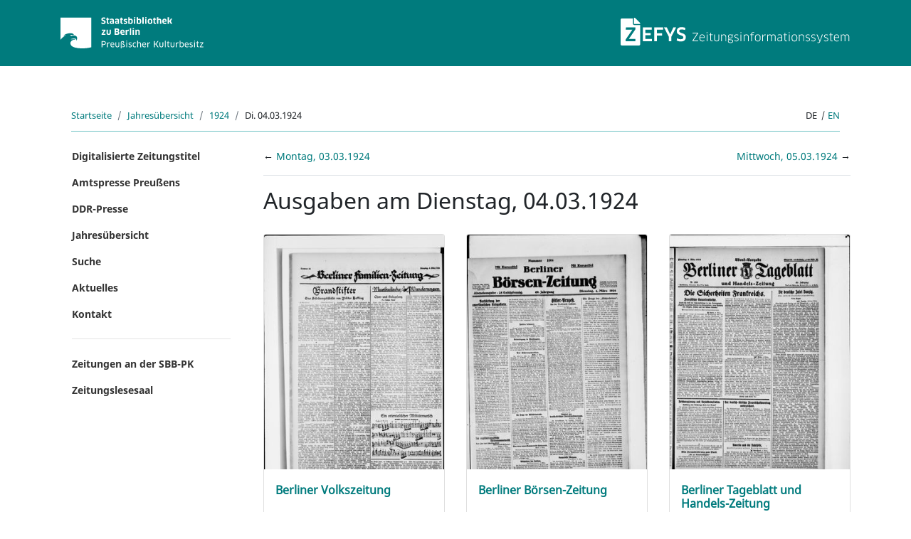

--- FILE ---
content_type: text/html; charset=utf-8
request_url: https://zefys.staatsbibliothek-berlin.de/kalender/auswahl/date/1924-3-4/
body_size: 3252
content:
<!doctype html>
<html lang="de">
    <head>

        

            
            <meta charset="utf-8">
            <meta name="viewport" content="width=device-width, initial-scale=1, shrink-to-fit=no">

            <meta name="description" content="ZEFYS, das Zeitungsinformationssystem der Staatsbibliothek zu Berlin ist ein Portal für den Nachweis und Zugriff auf aktuelle und historische Zeitungen aus Deutschland und der ganzen Welt.">
            <meta name="keywords" content="Zefys, Zeitung, digitale Bibliothek, historische Zeitungen, Digitalisierung, Staatsbibliothek zu Berlin, Zeitungsinformationssystem, Volltext">

            
            <link rel="stylesheet"
                href="/static/css/bootstrap-v4.6.0.min.css"
                integrity="sha384-B0vP5xmATw1+K9KRQjQERJvTumQW0nPEzvF6L/Z6nronJ3oUOFUFpCjEUQouq2+l">

            
            <link rel="stylesheet" href="/static/css/custom.css?v=20210329">

            <link rel="shortcut icon"
                href="/static/img/favicon.ico"
                type="image/x-icon">

            
                
            

            <title>
                
                    Di. 04.03.1924 - ZEFYS
                
            </title>

        
    </head>
    <body class="d-flex flex-column min-vh-100">
        <div class="container-fluid header-bg">
    <header class="py-4">
        <div class="container-xl">
            <div class="row flex-nowrap justify-content-between align-items-center">
                <div class="col-4">
                    <a href="https://staatsbibliothek-berlin.de" target="_blank">
                        <img src="/static/img/logoSBB.svg" class="img-fluid" alt="Staatsbibliothek zu Berlin">
                    </a>
                </div>
                <div class="col-4"></div>
                <div class="col-4 d-flex justify-content-end align-items-center">
                    <a href="/">
                        <h1 class="sr-only">ZEFYS Zeitungsinformationssystem</h1>
                        <img src="/static/img/logoZEFYS.svg" class="img-fluid" alt="ZEFYS Zeitungsinformationssystem"/>
                    </a>
                </div>
            </div>
        </div>
    </header>
</div>

        
        
            <main role="main" class="container-fluid mb-5">
                <div class="container-xl pt-5">
                    

<nav aria-label="breadcrumb" class="col-12 d-flex">
    <div class="flex-grow-1">
        <ol class="breadcrumb pl-0">
            
            <li class="breadcrumb-item">
                
                <a href="/">Startseite</a>
                
            </li>
            
            <li class="breadcrumb-item">
                
                <a href="/kalender/">Jahresübersicht</a>
                
            </li>
            
            <li class="breadcrumb-item">
                
                <a href="/kalender/1924/#mar">1924</a>
                
            </li>
            
            <li class="breadcrumb-item">
                
                    Di. 04.03.1924
                
            </li>
            
        </ol>
    </div>
    
<div class="language breadcrumb px-0">
    
        
        <span class="text-uppercase">de</span>
        
        
        <i class="pl-1 pr-1">|</i>
        
    
        
        <a href="?lang=en" class="text-uppercase">
            en
        </a>
        
        
    
</div>

</nav>

                    
                        
                    

                    
                    <div class="row">
                        <div class="col-12 col-lg-3">
                            <ul class="nav flex-column">
    <li class="nav-item">
        <a class="nav-link zdb" href="/list/">
            Digitalisierte Zeitungstitel
        </a>
    </li>
    <li class="nav-item amtspresse">
        <a class="nav-link" href="/list/amtspresse/">
            Amtspresse Preußens
        </a>
    </li>
    
        <li class="nav-item ddr">
            <a class="nav-link" href="/ddr-presse/">
                DDR-Presse
            </a>
        </li>
    
    <li class="nav-item calendar">
        <a class="nav-link" href="/kalender/">
            Jahresübersicht
        </a>
    </li>
    <li class="nav-item search">
        <a class="nav-link" href="/search/">
            Suche
        </a>
    </li>
    <li class="nav-item news">
        <a class="nav-link" href="/changelog/">
            Aktuelles
        </a>
    </li>
    <li class="nav-item contact">
        <a class="nav-link" href="/about/kontakt/">
            Kontakt
        </a>
    </li>
    
</ul>
<hr style="margin: 1rem">
<ul class="nav flex-column">
    <li class="nav-item">
        <a class="nav-link" href="https://staatsbibliothek-berlin.de/recherche/fachgebiete/zeitungen/">
            Zeitungen an der SBB-PK
        </a>
    </li>
    <li class="nav-item">
        <a class="nav-link" href="https://staatsbibliothek-berlin.de/vor-ort/lesesaele-und-serviceangebote/zeitungslesesaal">
            Zeitungslesesaal
        </a>
    </li>
</ul>
                        </div>
                        <div class="col-12 col-lg-9">
                            
                            

<div class="row">
    <div class="col">
        <div class="d-flex justify-content-between pb-3 border-bottom mb-3 pt-2">
            
            <span class="adjacent-date-link">
                &larr;
                <a href="/kalender/auswahl/date/1924-3-3/">
                    Montag,
                    03.03.1924
                </a>
                
            </span>
            
            <span class="adjacent-date-link">
                
                <a href="/kalender/auswahl/date/1924-3-5/">
                    Mittwoch,
                    05.03.1924
                </a>
                &rarr;
            </span>
            
        </div>
        <h2>
        Ausgaben am
        Dienstag,
        04.03.1924
        </h2>
        
<div class="issues-select-box row row-cols-1 row-cols-md-3">
    
    <div class="col mb-4">
        <div class="card h-100">
            <div class="img-container">
                <a target="_blank" href="https://dfg-viewer.de/show/?set%5Bmets%5D=https://content.staatsbibliothek-berlin.de/zefys/SNP27971740-19240304-0-0-0-0.xml" title="Berliner Volkszeitung">
                    <img src="https://content.staatsbibliothek-berlin.de/zefys/SNP27971740-19240304-0-1-0-0/full/300,/0/default.jpg"
                    alt="Berliner Volkszeitung vom 04.03.1924" title="Berliner Volkszeitung vom 04.03.1924"
                    class="card-img-top">
                </a>
            </div>
            <div class="card-body">
                <a href="/list/title/zdb/27971740/" title="Alle Ausgaben">
                    <h6 class="card-title">Berliner Volkszeitung</h6>
                </a>
            </div>
        </div>
    </div>
    
    <div class="col mb-4">
        <div class="card h-100">
            <div class="img-container">
                <a target="_blank" href="https://dfg-viewer.de/show/?set%5Bmets%5D=https://content.staatsbibliothek-berlin.de/zefys/SNP2436020X-19240304-1-0-0-0.xml" title="Berliner Börsen-Zeitung">
                    <img src="https://content.staatsbibliothek-berlin.de/zefys/SNP2436020X-19240304-1-1-0-0/full/300,/0/default.jpg"
                    alt="Berliner Börsen-Zeitung vom 04.03.1924" title="Berliner Börsen-Zeitung vom 04.03.1924"
                    class="card-img-top">
                </a>
            </div>
            <div class="card-body">
                <a href="/list/title/zdb/2436020X/" title="Alle Ausgaben">
                    <h6 class="card-title">Berliner Börsen-Zeitung</h6>
                </a>
            </div>
        </div>
    </div>
    
    <div class="col mb-4">
        <div class="card h-100">
            <div class="img-container">
                <a target="_blank" href="https://dfg-viewer.de/show/?set%5Bmets%5D=https://content.staatsbibliothek-berlin.de/zefys/SNP27646518-19240304-1-0-0-0.xml" title="Berliner Tageblatt und Handels-Zeitung">
                    <img src="https://content.staatsbibliothek-berlin.de/zefys/SNP27646518-19240304-1-1-0-0/full/300,/0/default.jpg"
                    alt="Berliner Tageblatt und Handels-Zeitung vom 04.03.1924" title="Berliner Tageblatt und Handels-Zeitung vom 04.03.1924"
                    class="card-img-top">
                </a>
            </div>
            <div class="card-body">
                <a href="/list/title/zdb/27646518/" title="Alle Ausgaben">
                    <h6 class="card-title">Berliner Tageblatt und Handels-Zeitung</h6>
                </a>
            </div>
        </div>
    </div>
    
    <div class="col mb-4">
        <div class="card h-100">
            <div class="img-container">
                <a target="_blank" href="https://dfg-viewer.de/show/?set%5Bmets%5D=https://content.staatsbibliothek-berlin.de/zefys/SNP28113159-19240304-0-0-0-0.xml" title="Deutsche allgemeine Zeitung">
                    <img src="https://content.staatsbibliothek-berlin.de/zefys/SNP28113159-19240304-0-1-0-0/full/300,/0/default.jpg"
                    alt="Deutsche allgemeine Zeitung vom 04.03.1924" title="Deutsche allgemeine Zeitung vom 04.03.1924"
                    class="card-img-top">
                </a>
            </div>
            <div class="card-body">
                <a href="/list/title/zdb/28113159/" title="Alle Ausgaben">
                    <h6 class="card-title">Deutsche allgemeine Zeitung</h6>
                </a>
            </div>
        </div>
    </div>
    
    <div class="col mb-4">
        <div class="card h-100">
            <div class="img-container">
                <a target="_blank" href="https://dfg-viewer.de/show/?set%5Bmets%5D=https://content.staatsbibliothek-berlin.de/zefys/SNP2807323X-19240304-1-0-0-0.xml" title="Deutsche allgemeine Zeitung">
                    <img src="https://content.staatsbibliothek-berlin.de/zefys/SNP2807323X-19240304-1-1-0-0/full/300,/0/default.jpg"
                    alt="Deutsche allgemeine Zeitung vom 04.03.1924" title="Deutsche allgemeine Zeitung vom 04.03.1924"
                    class="card-img-top">
                </a>
            </div>
            <div class="card-body">
                <a href="/list/title/zdb/2807323X/" title="Alle Ausgaben">
                    <h6 class="card-title">Deutsche allgemeine Zeitung</h6>
                </a>
            </div>
        </div>
    </div>
    
    <div class="col mb-4">
        <div class="card h-100">
            <div class="img-container">
                <a target="_blank" href="https://dfg-viewer.de/show/?set%5Bmets%5D=https://content.staatsbibliothek-berlin.de/zefys/SNP27971740-19240304-3-0-0-0.xml" title="Berliner Volkszeitung">
                    <img src="https://content.staatsbibliothek-berlin.de/zefys/SNP27971740-19240304-3-1-0-0/full/300,/0/default.jpg"
                    alt="Berliner Volkszeitung vom 04.03.1924" title="Berliner Volkszeitung vom 04.03.1924"
                    class="card-img-top">
                </a>
            </div>
            <div class="card-body">
                <a href="/list/title/zdb/27971740/" title="Alle Ausgaben">
                    <h6 class="card-title">Berliner Volkszeitung</h6>
                </a>
            </div>
        </div>
    </div>
    
    <div class="col mb-4">
        <div class="card h-100">
            <div class="img-container">
                <a target="_blank" href="https://dfg-viewer.de/show/?set%5Bmets%5D=https://content.staatsbibliothek-berlin.de/zefys/SNP27971740-19240304-2-0-0-0.xml" title="Berliner Volkszeitung">
                    <img src="https://content.staatsbibliothek-berlin.de/zefys/SNP27971740-19240304-2-1-0-0/full/300,/0/default.jpg"
                    alt="Berliner Volkszeitung vom 04.03.1924" title="Berliner Volkszeitung vom 04.03.1924"
                    class="card-img-top">
                </a>
            </div>
            <div class="card-body">
                <a href="/list/title/zdb/27971740/" title="Alle Ausgaben">
                    <h6 class="card-title">Berliner Volkszeitung</h6>
                </a>
            </div>
        </div>
    </div>
    
    <div class="col mb-4">
        <div class="card h-100">
            <div class="img-container">
                <a target="_blank" href="https://dfg-viewer.de/show/?set%5Bmets%5D=https://content.staatsbibliothek-berlin.de/zefys/SNP30744015-19240304-1-0-0-0.xml" title="Deutsche Zeitung">
                    <img src="https://content.staatsbibliothek-berlin.de/zefys/SNP30744015-19240304-1-1-0-0/full/300,/0/default.jpg"
                    alt="Deutsche Zeitung vom 04.03.1924" title="Deutsche Zeitung vom 04.03.1924"
                    class="card-img-top">
                </a>
            </div>
            <div class="card-body">
                <a href="/list/title/zdb/30744015/" title="Alle Ausgaben">
                    <h6 class="card-title">Deutsche Zeitung</h6>
                </a>
            </div>
        </div>
    </div>
    
    <div class="col mb-4">
        <div class="card h-100">
            <div class="img-container">
                <a target="_blank" href="https://dfg-viewer.de/show/?set%5Bmets%5D=https://content.staatsbibliothek-berlin.de/zefys/SNP27646518-19240304-0-0-0-0.xml" title="Berliner Tageblatt und Handels-Zeitung">
                    <img src="https://content.staatsbibliothek-berlin.de/zefys/SNP27646518-19240304-0-1-0-0/full/300,/0/default.jpg"
                    alt="Berliner Tageblatt und Handels-Zeitung vom 04.03.1924" title="Berliner Tageblatt und Handels-Zeitung vom 04.03.1924"
                    class="card-img-top">
                </a>
            </div>
            <div class="card-body">
                <a href="/list/title/zdb/27646518/" title="Alle Ausgaben">
                    <h6 class="card-title">Berliner Tageblatt und Handels-Zeitung</h6>
                </a>
            </div>
        </div>
    </div>
    
    <div class="col mb-4">
        <div class="card h-100">
            <div class="img-container">
                <a target="_blank" href="https://dfg-viewer.de/show/?set%5Bmets%5D=https://content.staatsbibliothek-berlin.de/zefys/SNP3074409X-19240304-0-0-0-0.xml" title="Der Tag">
                    <img src="https://content.staatsbibliothek-berlin.de/zefys/SNP3074409X-19240304-0-1-0-0/full/300,/0/default.jpg"
                    alt="Der Tag vom 04.03.1924" title="Der Tag vom 04.03.1924"
                    class="card-img-top">
                </a>
            </div>
            <div class="card-body">
                <a href="/list/title/zdb/3074409X/" title="Alle Ausgaben">
                    <h6 class="card-title"><span class="nonfiling">Der</span> Tag</h6>
                </a>
            </div>
        </div>
    </div>
    
    <div class="col mb-4">
        <div class="card h-100">
            <div class="img-container">
                <a target="_blank" href="https://dfg-viewer.de/show/?set%5Bmets%5D=https://content.staatsbibliothek-berlin.de/zefys/SNP2436020X-19240304-0-0-0-0.xml" title="Berliner Börsen-Zeitung">
                    <img src="https://content.staatsbibliothek-berlin.de/zefys/SNP2436020X-19240304-0-1-0-0/full/300,/0/default.jpg"
                    alt="Berliner Börsen-Zeitung vom 04.03.1924" title="Berliner Börsen-Zeitung vom 04.03.1924"
                    class="card-img-top">
                </a>
            </div>
            <div class="card-body">
                <a href="/list/title/zdb/2436020X/" title="Alle Ausgaben">
                    <h6 class="card-title">Berliner Börsen-Zeitung</h6>
                </a>
            </div>
        </div>
    </div>
    
    <div class="col mb-4">
        <div class="card h-100">
            <div class="img-container">
                <a target="_blank" href="https://dfg-viewer.de/show/?set%5Bmets%5D=https://content.staatsbibliothek-berlin.de/zefys/SNP27230028-19240304-0-0-0-0.xml" title="Rul&#39;">
                    <img src="https://content.staatsbibliothek-berlin.de/zefys/SNP27230028-19240304-0-1-0-0/full/300,/0/default.jpg"
                    alt="Rul&#39; vom 04.03.1924" title="Rul&#39; vom 04.03.1924"
                    class="card-img-top">
                </a>
            </div>
            <div class="card-body">
                <a href="/list/title/zdb/27230028/" title="Alle Ausgaben">
                    <h6 class="card-title">Rul'</h6>
                </a>
            </div>
        </div>
    </div>
    
    <div class="col mb-4">
        <div class="card h-100">
            <div class="img-container">
                <a target="_blank" href="https://dfg-viewer.de/show/?set%5Bmets%5D=https://content.staatsbibliothek-berlin.de/zefys/SNP2807323X-19240304-0-0-0-0.xml" title="Deutsche allgemeine Zeitung">
                    <img src="https://content.staatsbibliothek-berlin.de/zefys/SNP2807323X-19240304-0-1-0-0/full/300,/0/default.jpg"
                    alt="Deutsche allgemeine Zeitung vom 04.03.1924" title="Deutsche allgemeine Zeitung vom 04.03.1924"
                    class="card-img-top">
                </a>
            </div>
            <div class="card-body">
                <a href="/list/title/zdb/2807323X/" title="Alle Ausgaben">
                    <h6 class="card-title">Deutsche allgemeine Zeitung</h6>
                </a>
            </div>
        </div>
    </div>
    
    <div class="col mb-4">
        <div class="card h-100">
            <div class="img-container">
                <a target="_blank" href="https://dfg-viewer.de/show/?set%5Bmets%5D=https://content.staatsbibliothek-berlin.de/zefys/SNP27971740-19240304-1-0-0-0.xml" title="Berliner Volkszeitung">
                    <img src="https://content.staatsbibliothek-berlin.de/zefys/SNP27971740-19240304-1-1-0-0/full/300,/0/default.jpg"
                    alt="Berliner Volkszeitung vom 04.03.1924" title="Berliner Volkszeitung vom 04.03.1924"
                    class="card-img-top">
                </a>
            </div>
            <div class="card-body">
                <a href="/list/title/zdb/27971740/" title="Alle Ausgaben">
                    <h6 class="card-title">Berliner Volkszeitung</h6>
                </a>
            </div>
        </div>
    </div>
    
    <div class="col mb-4">
        <div class="card h-100">
            <div class="img-container">
                <a target="_blank" href="https://dfg-viewer.de/show/?set%5Bmets%5D=https://content.staatsbibliothek-berlin.de/zefys/SNP27112366-19240304-0-0-0-0.xml" title="Vossische Zeitung">
                    <img src="https://content.staatsbibliothek-berlin.de/zefys/SNP27112366-19240304-0-1-0-0/full/300,/0/default.jpg"
                    alt="Vossische Zeitung vom 04.03.1924" title="Vossische Zeitung vom 04.03.1924"
                    class="card-img-top">
                </a>
            </div>
            <div class="card-body">
                <a href="/list/title/zdb/27112366/" title="Alle Ausgaben">
                    <h6 class="card-title">Vossische Zeitung</h6>
                </a>
            </div>
        </div>
    </div>
    
    <div class="col mb-4">
        <div class="card h-100">
            <div class="img-container">
                <a target="_blank" href="https://dfg-viewer.de/show/?set%5Bmets%5D=https://content.staatsbibliothek-berlin.de/zefys/SNP30744945-19240304-0-0-0-0.xml" title="Ostpreußische Zeitung">
                    <img src="https://content.staatsbibliothek-berlin.de/zefys/SNP30744945-19240304-0-1-0-0/full/300,/0/default.jpg"
                    alt="Ostpreußische Zeitung vom 04.03.1924" title="Ostpreußische Zeitung vom 04.03.1924"
                    class="card-img-top">
                </a>
            </div>
            <div class="card-body">
                <a href="/list/title/zdb/30744945/" title="Alle Ausgaben">
                    <h6 class="card-title">Ostpreußische Zeitung</h6>
                </a>
            </div>
        </div>
    </div>
    
    <div class="col mb-4">
        <div class="card h-100">
            <div class="img-container">
                <a target="_blank" href="https://dfg-viewer.de/show/?set%5Bmets%5D=https://content.staatsbibliothek-berlin.de/zefys/SNP30744015-19240304-0-0-0-0.xml" title="Deutsche Zeitung">
                    <img src="https://content.staatsbibliothek-berlin.de/zefys/SNP30744015-19240304-0-1-0-0/full/300,/0/default.jpg"
                    alt="Deutsche Zeitung vom 04.03.1924" title="Deutsche Zeitung vom 04.03.1924"
                    class="card-img-top">
                </a>
            </div>
            <div class="card-body">
                <a href="/list/title/zdb/30744015/" title="Alle Ausgaben">
                    <h6 class="card-title">Deutsche Zeitung</h6>
                </a>
            </div>
        </div>
    </div>
    
    <div class="col mb-4">
        <div class="card h-100">
            <div class="img-container">
                <a target="_blank" href="https://dfg-viewer.de/show/?set%5Bmets%5D=https://content.staatsbibliothek-berlin.de/zefys/SNP30744064-19240304-0-0-0-0.xml" title="Der Reichsbote">
                    <img src="https://content.staatsbibliothek-berlin.de/zefys/SNP30744064-19240304-0-1-0-0/full/300,/0/default.jpg"
                    alt="Der Reichsbote vom 04.03.1924" title="Der Reichsbote vom 04.03.1924"
                    class="card-img-top">
                </a>
            </div>
            <div class="card-body">
                <a href="/list/title/zdb/30744064/" title="Alle Ausgaben">
                    <h6 class="card-title"><span class="nonfiling">Der</span> Reichsbote</h6>
                </a>
            </div>
        </div>
    </div>
    
    <div class="col mb-4">
        <div class="card h-100">
            <div class="img-container">
                <a target="_blank" href="https://dfg-viewer.de/show/?set%5Bmets%5D=https://content.staatsbibliothek-berlin.de/zefys/SNP28113159-19240304-1-0-0-0.xml" title="Deutsche allgemeine Zeitung">
                    <img src="https://content.staatsbibliothek-berlin.de/zefys/SNP28113159-19240304-1-1-0-0/full/300,/0/default.jpg"
                    alt="Deutsche allgemeine Zeitung vom 04.03.1924" title="Deutsche allgemeine Zeitung vom 04.03.1924"
                    class="card-img-top">
                </a>
            </div>
            <div class="card-body">
                <a href="/list/title/zdb/28113159/" title="Alle Ausgaben">
                    <h6 class="card-title">Deutsche allgemeine Zeitung</h6>
                </a>
            </div>
        </div>
    </div>
    
    <div class="col mb-4">
        <div class="card h-100">
            <div class="img-container">
                <a target="_blank" href="https://dfg-viewer.de/show/?set%5Bmets%5D=https://content.staatsbibliothek-berlin.de/zefys/SNP27112366-19240304-1-0-0-0.xml" title="Vossische Zeitung">
                    <img src="https://content.staatsbibliothek-berlin.de/zefys/SNP27112366-19240304-1-1-0-0/full/300,/0/default.jpg"
                    alt="Vossische Zeitung vom 04.03.1924" title="Vossische Zeitung vom 04.03.1924"
                    class="card-img-top">
                </a>
            </div>
            <div class="card-body">
                <a href="/list/title/zdb/27112366/" title="Alle Ausgaben">
                    <h6 class="card-title">Vossische Zeitung</h6>
                </a>
            </div>
        </div>
    </div>
    
</div>

    </div>
</div>


                        </div>
                    </div>
                </div>
            </main>
        

        <footer class="footer mt-auto py-3">
    <div class="container-xl">
        <span id="app-version" class="d-none">0.12.1.dev0</span>
        <div class="row">
            <div class="col-8">
                <ul class="nav justify-content-center">
                    <li class="nav-item">
                        <a class="nav-link" href="https://staatsbibliothek-berlin.de/extras/allgemeines/impressum/datenschutz-privacy-policy">Datenschutz</a>
                    </li>
                    <li class="nav-item">
                        <a class="nav-link" href="/about/disclaimer/">Impressum und Rechtliches</a>
                    </li>
                    <li class="nav-item">
                        <a class="nav-link" target="_blank" href="https://staatsbibliothek-berlin.de/extras/allgemeines/impressum/barrierefreiheit-neutral/">Barrierefreiheit</a>
                    </li>
                    <li class="nav-item">
                        <a class="nav-link" href="https://staatsbibliothek-berlin.de" target="_blank">&copy; 2026 Staatsbibliothek zu Berlin</a>
                    </li>
                </ul>
            </div>
            <div class="col-4 auth-info">
                
    <a class="auth-link" href="/login">Nicht angemeldet.</a>

            </div>
        </div>
    </div>
</footer>

        
        <script src="/static/js/jquery-3.5.1.slim.min.js"
                integrity="sha384-DfXdz2htPH0lsSSs5nCTpuj/zy4C+OGpamoFVy38MVBnE+IbbVYUew+OrCXaRkfj"></script>
        <script src="/static/js/bootstrap-v4.6.0.bundle.min.js"
                integrity="sha384-Piv4xVNRyMGpqkS2by6br4gNJ7DXjqk09RmUpJ8jgGtD7zP9yug3goQfGII0yAns"></script>

        
            
        

        
        <script type="text/javascript">
            var _paq = window._paq || [];
            _paq.push(['trackPageView']);
            _paq.push(['enableLinkTracking']);
            (function() {
                var u="https://webstats.sbb.berlin/";
                _paq.push(['setTrackerUrl', u+'matomo.php']);
                _paq.push(['setSiteId', '4']);
                var d=document, g=d.createElement('script'), s=d.getElementsByTagName('script')[0];
                g.type='text/javascript'; g.async=true; g.defer=true; g.src=u+'matomo.js'; s.parentNode.insertBefore(g,s);
            })();
        </script>
    </body>
</html>